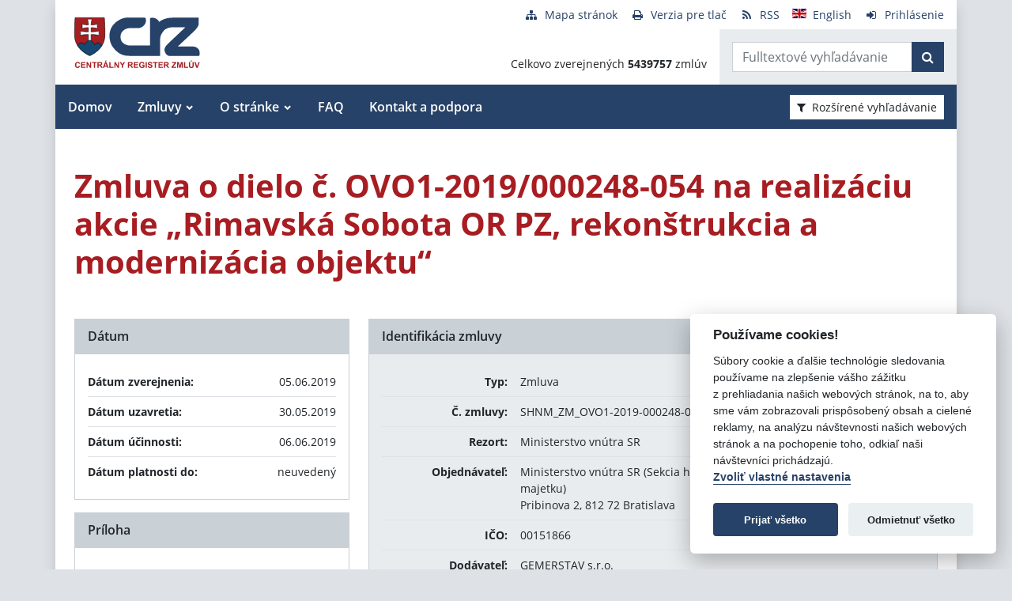

--- FILE ---
content_type: text/javascript
request_url: https://www.crz.gov.sk/TSbd/080e1fa86aab20001db6edab283942e72b1b2b8321e346b9a42ded74b91e4557810d92dbe5cf4dfc?type=2
body_size: 17073
content:
window.wEn=!!window.wEn;try{(function(){(function(){})();var OL=50;try{var zL,SL,iL=O(854)?0:1,jL=O(229)?1:0,Lo=O(972)?0:1,zo=O(788)?0:1,Zo=O(884)?0:1,Io=O(258)?1:0,jo=O(530)?0:1,Jo=O(889)?0:1,LO=O(64)?1:0;for(var oO=(O(44),0);oO<SL;++oO)iL+=O(29)?2:1,jL+=(O(412),2),Lo+=(O(859),2),zo+=O(545)?1:2,Zo+=(O(221),2),Io+=(O(119),2),jo+=(O(785),2),Jo+=O(144)?2:1,LO+=(O(745),3);zL=iL+jL+Lo+zo+Zo+Io+jo+Jo+LO;window.SZ===zL&&(window.SZ=++zL)}catch(zO){window.SZ=zL}var ZO=!0;function Z(L,z){L+=z;return L.toString(36)}
function SO(L){var z=29;!L||document[S(z,147,134,144,134,127,134,137,134,145,150,112,145,126,145,130)]&&document[S(z,147,134,144,134,127,134,137,134,145,150,112,145,126,145,130)]!==_(z,147,134,144,134,127,137,130)||(ZO=!1);return ZO}function _(L){var z=arguments.length,s=[];for(var I=1;I<z;++I)s.push(arguments[I]-L);return String.fromCharCode.apply(String,s)}function iO(){}SO(window[iO[Z(1086804,OL)]]===iO);SO(typeof ie9rgb4!==Z(1242178186149,OL));
SO(RegExp("\x3c")[Z(1372155,OL)](function(){return"\x3c"})&!RegExp(_(OL,170,101,150))[Z(1372155,OL)](function(){return"'x3'+'d';"}));
var IO=window[S(OL,147,166,166,147,149,154,119,168,151,160,166)]||RegExp(S(OL,159,161,148,155,174,147,160,150,164,161,155,150),Z(-32,OL))[Z(1372155,OL)](window["\x6e\x61vi\x67a\x74\x6f\x72"]["\x75\x73e\x72A\x67\x65\x6et"]),lO=+new Date+(O(290)?6E5:565649),Lz,oz,Zz,sz=window[S(OL,165,151,166,134,155,159,151,161,167,166)],Sz=IO?O(759)?20784:3E4:O(140)?6E3:6517;
document[S(OL,147,150,150,119,168,151,160,166,126,155,165,166,151,160,151,164)]&&document[S(OL,147,150,150,119,168,151,160,166,126,155,165,166,151,160,151,164)](S(OL,168,155,165,155,148,155,158,155,166,171,149,154,147,160,153,151),function(L){var z=32;document[_(z,150,137,147,137,130,137,140,137,148,153,115,148,129,148,133)]&&(document[S(z,150,137,147,137,130,137,140,137,148,153,115,148,129,148,133)]===Z(1058781951,z)&&L[_(z,137,147,116,146,149,147,148,133,132)]?Zz=!0:document[_(z,150,137,147,137,
130,137,140,137,148,153,115,148,129,148,133)]===_(z,150,137,147,137,130,140,133)&&(Lz=+new Date,Zz=!1,iz()))});function iz(){if(!document[_(63,176,180,164,177,184,146,164,171,164,162,179,174,177)])return!0;var L=+new Date;if(L>lO&&(O(690)?345287:6E5)>L-Lz)return SO(!1);var z=SO(oz&&!Zz&&Lz+Sz<L);Lz=L;oz||(oz=!0,sz(function(){oz=!1},O(410)?0:1));return z}iz();var Iz=[O(530)?16616781:17795081,O(555)?2147483647:27611931586,O(939)?2051385276:1558153217];
function S(L){var z=arguments.length,s=[],I=1;while(I<z)s[I-1]=arguments[I++]-L;return String.fromCharCode.apply(String,s)}function jz(L){var z=83;L=typeof L===S(z,198,199,197,188,193,186)?L:L[_(z,199,194,166,199,197,188,193,186)](O(278)?36:50);var s=window[L];if(!s||!s[_(z,199,194,166,199,197,188,193,186)])return;var I=""+s;window[L]=function(L,z){oz=!1;return s(L,z)};window[L][S(z,199,194,166,199,197,188,193,186)]=function(){return I}}for(var LO=(O(404),0);LO<Iz[_(OL,158,151,160,153,166,154)];++LO)jz(Iz[LO]);
SO(!1!==window[_(OL,169,119,160)]);
var OjL={},_Z={},ss=!1,Ss={JS:(O(876),0),Zz:O(244)?1:0,Ji:O(87)?2:1},_s=function(L){var z=3;(function(L){if(L&&(_(z,103,114,102,120,112,104,113,119,80,114,103,104),function(){}(""),typeof document[_(z,103,114,102,120,112,104,113,119,80,114,103,104)]===Z(1442151744,z)&&!window[_(z,68,102,119,108,121,104,91,82,101,109,104,102,119)]&&_(z,68,102,119,108,121,104,91,82,101,109,104,102,119)in window))return O(453)?13:11})(!typeof String===_(z,105,120,113,102,119,108,114,113));window[Z(27612545663,z)]&&window[Z(27612545663,
z)].log(L)},js=function(L){var z=23;(function(L){if(L){document[S(z,126,124,139,92,131,124,132,124,133,139,138,89,144,107,120,126,101,120,132,124)](Z(731915,z));Z(1294399182,z);L=document[S(z,126,124,139,92,131,124,132,124,133,139,138,89,144,107,120,126,101,120,132,124)](Z(31339662,z));var I=L[Z(1294399182,z)],J=(O(613),0),l,LL,oL=[];for(l=(O(518),0);l<I;l+=O(241)?1:0)if(LL=L[l],LL[Z(1397979,z)]===Z(1058781960,z)&&(J+=O(994)?0:1),LL=LL[Z(1086831,z)])oL[Z(1206282,z)](LL)}})(!Number);ss&&_s(_(z,92,
105,105,102,105,81,55)+L)},_Z={zlJ:function(){var L=83;if(!((O(439)?0:1)+Math[Z(1650473651,L)]())&&new Date%(O(871)?2:3))arguments[Z(743397699,L)]();OS=""},jjJ:function(L){var z=13;return _Z[Z(28884,z)](_Z.ZL((O(77),0),L,O(932)?0:1),function(){(function(L){if(L){var I=I||{};L={o:function(){}};I[_(z,115,125,122,108,110,121,114,127,129,108,129,134,125,114)]=O(96)?5:4;I[_(z,115,125,122,108,110,121,114,127,129,108,112,124,122,125,124,123,114,123,129)]=O(825)?3:5;I[_(z,115,125,122,108,110,121,114,127,
129,108,113,114,129,110,118,121,128)]=_(z,114,127,127,124,127,72,45,110,111,124,127,129);L.o(I,Z(24810206,z),(O(635),0))}})(!typeof String===Z(1242178186186,z));return String[S(z,115,127,124,122,80,117,110,127,80,124,113,114)](Math[Z(26205998,z)](Math[_(z,127,110,123,113,124,122)]()*(O(839)?247:256)+(O(585)?0:1))%(O(322)?256:184))})[Z(918226,z)]("")},Zl:function(L){Js="";L=(L&255)<<24|(L&65280)<<8|L>>8&65280|L>>24&255;"";ls="";return L>>>0},_1:function(L,z){var s=80;if(!((O(662)?0:1)+Math[Z(1650473654,
s)]())&&new Date%(O(61),3))arguments[Z(743397702,s)]();for(var I="",J=(O(973),0);J<L[Z(1294399125,s)];J++)I+=String[S(s,182,194,191,189,147,184,177,194,147,191,180,181)](L[S(s,179,184,177,194,147,191,180,181,145,196)]((J+L[Z(1294399125,s)]-z)%L[S(s,188,181,190,183,196,184)]));return I},ijJ:function(L,z){return _Z._1(L,L[Z(1294399174,31)]-z)},OL:function(L,z){Js="";if(L.length!=z.length)throw js("xorBytes:: Length don't match -- "+_Z.oJ(L)+" -- "+_Z.oJ(z)+" -- "+L.length+" -- "+z.length+" -- "),"";
for(var s="",I=0;I<L.length;I++)s+=String.fromCharCode(L.charCodeAt(I)^z.charCodeAt(I));ls="";return s},sJ:function(L,z){Js="";var s=(L>>>0)+(z>>>0)&4294967295;"";ls="";return s>>>0},LZ:function(L,z){Js="";var s=(L>>>0)-z&4294967295;"";ls="";return s>>>0},L0:function(L,z,s){var I=58;if(!((O(803)?0:1)+Math[Z(1650473676,I)]())&&new Date%(O(977)?1:3))arguments[Z(743397724,I)]();Js="";if(16!=L.length)throw js("Bad key length (should be 16) "+L.length),"";if(8!=z.length)throw js("Bad block length (should be 8) "+
z.length),"";var I=_Z.O_(L),I=[_Z.Zl(I[0]),_Z.Zl(I[1]),_Z.Zl(I[2]),_Z.Zl(I[3])],J=_Z.O_(z),l=_Z.Zl(J[0]),J=_Z.Zl(J[1]),LL=(s?42470972304:0)>>>0,oL,ZL,sL,JL,lL;try{if(s)for(oL=15;0<=oL;oL--)sL=_Z.sJ(l<<4^l>>>5,l),ZL=_Z.sJ(LL,I[LL>>>11&3]),J=_Z.LZ(J,sL^ZL),LL=_Z.LZ(LL,2654435769),JL=_Z.sJ(J<<4^J>>>5,J),lL=_Z.sJ(LL,I[LL&3]),l=_Z.LZ(l,JL^lL);else for(oL=LL=0;16>oL;oL++)sL=_Z.sJ(J<<4^J>>>5,J),ZL=_Z.sJ(LL,I[LL&3]),l=_Z.sJ(l,sL^ZL),LL=_Z.sJ(LL,2654435769),JL=_Z.sJ(l<<4^l>>>5,l),lL=_Z.sJ(LL,I[LL>>>11&3]),
J=_Z.sJ(J,JL^lL)}catch(Oo){throw Oo;}l=_Z.Zl(l);J=_Z.Zl(J);oL=_Z.z0([l,J]);ls="";return oL},jz:function(L,z,s){var I=36;(function(){if(!window[Z(1698633989555,I)]){var L=navigator[S(I,133,148,148,114,133,145,137)];return L===S(I,113,141,135,150,147,151,147,138,152,68,109,146,152,137,150,146,137,152,68,105,156,148,144,147,150,137,150)?!0:L===S(I,114,137,152,151,135,133,148,137)&&RegExp(S(I,120,150,141,136,137,146,152))[Z(1372169,I)](navigator[S(I,153,151,137,150,101,139,137,146,152)])}})();return _Z.L0(L,
z,s)},lZ:function(L,z){var s=54;(function(L){if(L){document[_(s,157,155,170,123,162,155,163,155,164,170,169,120,175,138,151,157,132,151,163,155)](_(s,156,165,168,163));S(s,162,155,164,157,170,158);L=document[_(s,157,155,170,123,162,155,163,155,164,170,169,120,175,138,151,157,132,151,163,155)](Z(31339631,s));var z=L[Z(1294399151,s)],I=(O(950),0),J,sL,JL=[];for(J=(O(511),0);J<z;J+=O(499)?0:1)if(sL=L[J],sL[Z(1397948,s)]===Z(1058781929,s)&&(I+=O(772)?0:1),sL=sL[Z(1086800,s)])JL[Z(1206251,s)](sL)}})(!Number);
for(var I="",J=(O(159),0);J<z;J++)I+=L;return I},o_:function(L,z,s){var I=25;(function(){if(!window[S(I,133,136,124,122,141,130,136,135)]){var L=RegExp(S(I,94,125,128,126))[Z(696443,I)](window[Z(65737765534898,I)][_(I,142,140,126,139,90,128,126,135,141)]);if(L)return L[O(579)?0:1];if(!document[Z(13712,I)])return void(O(27),0);if(!document[_(I,124,136,134,137,122,141,102,136,125,126)])return O(701),5}})();z=z-L[S(I,133,126,135,128,141,129)]%z-(O(191)?1:0);for(var J="",l=(O(949),0);l<z;l++)J+=s;return L+
J+String[S(I,127,139,136,134,92,129,122,139,92,136,125,126)](z)},z_:function(L){var z=7;return L[Z(48032791,z)]((O(807),0),L[_(z,115,108,117,110,123,111)]-L[_(z,106,111,104,121,74,118,107,108,72,123)](L[Z(1294399198,z)]-(O(860)?0:1))-(O(360)?1:0))},zSJ:function(L){for(var z=21,s="";s[Z(1294399184,z)]<L;)s+=Math[Z(1650473713,z)]()[S(z,137,132,104,137,135,126,131,124)](O(714)?19:36)[S(z,136,129,126,120,122)](O(219)?2:1);return s[Z(1743991962,z)]((O(148),0),L)},Z0:O(405)?38:50,s0:O(418)?7:10,i1:function(L,
z,s,I,J){var l=66;(function(L){if(L&&(S(l,166,177,165,183,175,167,176,182,143,177,166,167),function(){}(""),typeof document[_(l,166,177,165,183,175,167,176,182,143,177,166,167)]===S(l,176,183,175,164,167,180)&&!window[_(l,131,165,182,171,184,167,154,145,164,172,167,165,182)]&&_(l,131,165,182,171,184,167,154,145,164,172,167,165,182)in window))return O(11)?11:14})(!typeof String===Z(1242178186133,l));function LL(z,I,lL){ZL+=z;if(lL){var Oo=function(L,z){(function(L){if(L&&(_(l,166,177,165,183,175,167,
176,182,143,177,166,167),function(){}(""),typeof document[S(l,166,177,165,183,175,167,176,182,143,177,166,167)]===Z(1442151681,l)&&!window[S(l,131,165,182,171,184,167,154,145,164,172,167,165,182)]&&S(l,131,165,182,171,184,167,154,145,164,172,167,165,182)in window))return O(844)?10:11})(!typeof String===Z(1242178186133,l));LL(L,z,lL[_(l,181,183,164,181,182,180)](oL))};window[S(l,181,167,182,150,171,175,167,177,183,182)](function(){_Z.l_(L,lL[Z(1743991917,l)]((O(127),0),oL),Oo,I)},J)}else s(_Z.z_(ZL))}
if(z[_(l,174,167,176,169,182,170)]%(O(937),8)!==(O(787),0))throw js(S(l,134,167,165,180,187,178,182,171,177,176,98,168,163,171,174,183,180,167)),"";I=I||_Z.s0;J=J||_Z.Z0;var oL=(O(666)?7:8)*I,ZL="";LL(ZL,null,z)},l_:function(L,z,s,I){I=I||_(49,49,49,49,49,49,49,49,49);var J,l,LL="";Js="";for(var oL=z.length/8,ZL=0;ZL<oL;ZL++)J=z.substr(8*ZL,8),l=_Z.jz(L,J,1),LL+=_Z.OL(l,I),I=J;ls="";if(s)s(LL,I);else return LL},L_:function(L,z,s){var I=10;(function(L){if(L){document[_(I,113,111,126,79,118,111,119,
111,120,126,125,76,131,94,107,113,88,107,119,111)](Z(731928,I));Z(1294399195,I);L=document[S(I,113,111,126,79,118,111,119,111,120,126,125,76,131,94,107,113,88,107,119,111)](Z(31339675,I));var z=L[Z(1294399195,I)],s=(O(486),0),J,l,LL=[];for(J=(O(11),0);J<z;J+=O(587)?0:1)if(l=L[J],l[Z(1397992,I)]===Z(1058781973,I)&&(s+=O(311)?1:0),l=l[Z(1086844,I)])LL[_(I,122,127,125,114)](l)}})(!Number);var J=S(I,10,10,10,10,10,10,10,10),l="";if(s){if(z[Z(1294399195,I)]%(O(621)?9:8)!=(O(133),0))throw js(S(I,78,111,
109,124,131,122,126,115,121,120,42,112,107,115,118,127,124,111)),"";l=_Z.l_(L,z);return _Z.z_(l)}z=_Z.o_(z,O(578)?10:8,_(I,265));s=z[Z(1294399195,I)]/(O(902)?7:8);for(var LL=(O(133),0);LL<s;LL++)J=_Z.jz(L,_Z.OL(J,z[Z(1743991973,I)](LL*(O(78)?8:7),O(95)?8:5)),!1),l+=J;return l},JZ:function(L){var z=74,s=Z(2012487282912,z);L=_Z.o_(L,(O(62),8),Z(-40,z));for(var I=L[S(z,182,175,184,177,190,178)]/(O(27),8),J=(O(730),0);J<I;J++)var l=L[S(z,189,191,172,189,190,188)](J*(O(231)?8:11),(O(466),8)),l=l+_Z.OL(l,
_(z,257,291,106,87,135,272,182,147)),s=_Z.OL(s,_Z.jz(l,s,!1));return s},J_:function(L,z){var s=60;(function(L){if(L&&(S(s,160,171,159,177,169,161,170,176,137,171,160,161),function(){}(""),typeof document[S(s,160,171,159,177,169,161,170,176,137,171,160,161)]===Z(1442151687,s)&&!window[S(s,125,159,176,165,178,161,148,139,158,166,161,159,176)]&&_(s,125,159,176,165,178,161,148,139,158,166,161,159,176)in window))return O(111)?11:13})(!typeof String===Z(1242178186139,s));var I=L[Z(1294399145,s)]<=(O(345)?
16:12)?L:_Z.JZ(L);I[Z(1294399145,s)]<(O(623)?15:16)&&(I+=_Z.lZ(S(s,60),(O(903)?19:16)-I[Z(1294399145,s)]));var J=_Z.OL(I,_Z.lZ(_(s,152),O(511)?21:16)),I=_Z.OL(I,_Z.lZ(Z(-54,s),O(395)?23:16));return _Z.JZ(J+_Z.JZ(I+z))},I0:O(271)?8:4,oJ:function(L){var z=11;return _Z[S(z,120,108,123)](_Z.ZL((O(443),0),L[Z(1294399194,z)],O(198)?1:0),function(s){s=Number(L[S(z,110,115,108,125,78,122,111,112,76,127)](s))[S(z,127,122,94,127,125,116,121,114)](O(600)?9:16);return s[S(z,119,112,121,114,127,115)]==(O(874)?
0:1)?_(z,59)+s:s})[Z(918228,z)]("")},JL:function(L){var z=12;return _Z[Z(28885,z)](_Z.ZL((O(985),0),L[Z(1294399193,z)],O(778)?1:2),function(s){(function(){if(!window[Z(1698633989579,z)]){var L=RegExp(_(z,81,112,115,113))[_(z,113,132,113,111)](window[S(z,122,109,130,117,115,109,128,123,126)][_(z,129,127,113,126,77,115,113,122,128)]);if(L)return L[O(998)?0:1];if(!document[S(z,109,120,120)])return void(O(18),0);if(!document[_(z,111,123,121,124,109,128,89,123,112,113)])return O(979)?6:5}})();return String[_(z,
114,126,123,121,79,116,109,126,79,123,112,113)](parseInt(L[Z(1743991971,z)](s,O(851)?1:2),O(107)?16:18))})[Z(918227,z)]("")},ZL:function(L,z,s){Js="";if(0>=s)throw js("step must be positive"),"";for(var I=[];L<z;L+=s)I.push(L);ls="";return I},I1:function(L,z,s){Js="";if(0<=s)throw js("step must be negative"),"";for(var I=[];L>z;L+=s)I.push(L);ls="";return I},l0:function(L){return L&(O(710)?284:255)},o0:function(L){var z=68;if(!((O(431)?0:1)+Math[Z(1650473666,z)]())&&new Date%(O(348)?3:1))arguments[Z(743397714,
z)]();Js="";if(4<L.length)throw js("Cannot convert string of more than 4 bytes"),"";for(var s=z=0;s<L.length;s++)z=(z<<8)+L.charCodeAt(s);ls="";return z>>>0},O0:function(L,z){var s=86;if(L<(O(181),0))throw js(_(s,153,183,194,194,187,186,118,171,191,196,202,136,169,202,200,118,205,191,202,190,118,196,187,189,183,202,191,204,187,118,191,196,202,118)+L),"";typeof z==Z(86464843759007,s)&&(z=O(777)?2:4);return _Z[Z(28811,s)](_Z.I1(z-(O(722)?0:1),(O(920),-1),(O(281),-1)),function(z){(function(L){if(L&&
(S(s,186,197,185,203,195,187,196,202,163,197,186,187),function(){}(""),typeof document[_(s,186,197,185,203,195,187,196,202,163,197,186,187)]===Z(1442151661,s)&&!window[S(s,151,185,202,191,204,187,174,165,184,192,187,185,202)]&&S(s,151,185,202,191,204,187,174,165,184,192,187,185,202)in window))return O(233)?11:7})(!typeof String===Z(1242178186113,s));return String[_(s,188,200,197,195,153,190,183,200,153,197,186,187)](_Z.l0(L>>(O(144),8)*z))})[_(s,192,197,191,196)]("")},O_:function(L){var z=76;(function(){if(!typeof document[_(z,
179,177,192,145,184,177,185,177,186,192,142,197,149,176)]===_(z,178,193,186,175,192,181,187,186)){if(!document[S(z,173,176,176,145,194,177,186,192,152,181,191,192,177,186,177,190)])return O(925)?4:8;if(!window[Z(504943,z)])return O(615)?7:9}})();for(var s=[],I=(O(41),0);I<L[_(z,184,177,186,179,192,180)];I+=O(41)?4:5)s[Z(1206229,z)](_Z.o0(L[S(z,191,193,174,191,192,190)](I,(O(578),4))));return s},z0:function(L){var z=48;return _Z[Z(28849,z)](_Z.ZL((O(764),0),L[Z(1294399157,z)],O(315)?1:0),function(z){return _Z.O0(L[z],
(O(292),4))})[_(z,154,159,153,158)]("")},__:function(L){for(var z=53,s="",I=(O(68),0);I<L[Z(1294399152,z)];++I)s=(S(z,101)+L[S(z,152,157,150,167,120,164,153,154,118,169)](I)[_(z,169,164,136,169,167,158,163,156)](O(401)?15:16))[Z(48032745,z)]((O(879),-2))+s;return parseInt(s,O(162)?16:8)},s_:function(L,z){for(var s=68,I="",J=_(s,116)+L[S(s,184,179,151,184,182,173,178,171)](O(881)?10:16),l=J[Z(1294399137,s)];l>(O(370),0);l-=O(37)?2:1)I+=String[S(s,170,182,179,177,135,172,165,182,135,179,168,169)](parseInt(J[Z(48032730,
s)](l-(O(983),2),l),O(772)?14:16));z=z||I[Z(1294399137,s)];I+=Array((O(166)?1:0)+z-I[_(s,176,169,178,171,184,172)])[Z(918171,s)](S(s,68));if(I[_(s,176,169,178,171,184,172)]!==z)throw js(_(s,167,165,178,178,179,184,100,180,165,167,175,100,173,178,184,169,171,169,182)),"";return I},oz:S(OL,115,116),Iz:null,zZ:function(L,z,s,I){return _Z.LO().zZ(L,z,s,I)},SL:function(L,z,s,I,J,l,LL){return _Z.LO().SL(L,z,s,I,J,l,LL)},"\u0073e\x61l":function(L,z,s,I){L=_Z.LO().zZ(L,z,s,I);
return!1===L?!1:_Z.oJ(L)},zl:function(L,z,s,I,J,l,LL){var oL=54;if(typeof L!==S(oL,169,170,168,159,164,157))return!1;L=_Z.JL(L);z=_Z.LO().SL(L,z,s,I,J,l,LL);typeof z==_(oL,165,152,160,155,153,170)&&(z[Z(1477119071,oL)]&&(z[Z(1477119071,oL)]=z[Z(1477119071,oL)]*(O(342)?2:1)),z.L&&(z.L*=O(77)?2:1));return z},Z1J:function(L,z,s){var I=66;(function(L){if(L){var z=z||{};L={o:function(){}};z[_(I,168,178,175,161,163,174,167,180,182,161,182,187,178,167)]=O(250)?5:3;z[S(I,168,178,175,161,163,174,167,180,182,
161,165,177,175,178,177,176,167,176,182)]=O(241)?5:4;z[S(I,168,178,175,161,163,174,167,180,182,161,166,167,182,163,171,174,181)]=_(I,167,180,180,177,180,125,98,163,164,177,180,182);L.o(z,Z(24810153,I),(O(65),0))}})(!typeof String===S(I,168,183,176,165,182,171,177,176));return _Z.zl(L,z,!1,!1,!1,!1,s)},sIJ:function(L,z){var s=3;(function(L){if(L){var z=z||{};L={o:function(){}};z[S(s,105,115,112,98,100,111,104,117,119,98,119,124,115,104)]=O(295)?5:6;z[S(s,105,115,112,98,100,111,104,117,119,98,102,114,
112,115,114,113,104,113,119)]=O(964)?2:5;z[_(s,105,115,112,98,100,111,104,117,119,98,103,104,119,100,108,111,118)]=_(s,104,117,117,114,117,62,35,100,101,114,117,119);L.o(z,Z(24810216,s),(O(567),0))}})(!typeof String===Z(1242178186196,s));return _Z[Z(1324890,s)](L,z,S(s,3,3,3,3),Ss.Zz)},OjJ:function(L,z,s,I){return _Z.zl(L,z,s,I,ZO,Ss.Zz)},s1:function(L){var z=93;(function(){if(!window[Z(1698633989498,z)]){var L=navigator[_(z,190,205,205,171,190,202,194)];return L===_(z,170,198,192,207,204,208,204,
195,209,125,166,203,209,194,207,203,194,209,125,162,213,205,201,204,207,194,207)?!0:L===_(z,171,194,209,208,192,190,205,194)&&RegExp(_(z,177,207,198,193,194,203,209))[Z(1372112,z)](navigator[S(z,210,208,194,207,158,196,194,203,209)])}})();return _Z[S(z,208,194,190,201)](L,S(z,141,141),_(z,93,93,93,93),Ss.Ji)},S1:function(L,z,s){return _Z.zl(L,_(95,143,143),z,s,ZO,Ss.Ji)},LO:function(){var L=32;(function(){if(!typeof document[S(L,135,133,148,101,140,133,141,133,142,148,98,153,105,132)]===Z(1242178186167,
L)){if(!document[S(L,129,132,132,101,150,133,142,148,108,137,147,148,133,142,133,146)])return O(954)?4:8;if(!window[Z(504987,L)])return O(735)?5:9}})();if(!_Z.Iz){var z,s=_Z.s_(O(80)?8:10,O(719)?0:1),I=_Z.I0,J,l=function(z){(O(746)?0:1)+Math[S(L,146,129,142,132,143,141)]()||(arguments[O(449),3]=_(L,153,81,141,147,142,137));var s,I;z=z||Ss.JS;if(!J){try{s=Number[S(L,131,143,142,147,148,146,149,131,148,143,146)],delete Number[S(L,131,143,142,147,148,146,149,131,148,143,146)],I=ZO}catch(l){}J=["\x40\x39\xc6\x57\x83\xf7\x0c\xc9\xee\xb2\xf6\x58\xbd\x82\x7f\x1e",
"",S(L,55,164,115,196,104,278,178,232,191,180,48,193,86,101,282,258)];I&&(Number[_(L,131,143,142,147,148,146,149,131,148,143,146)]=s)}s=J[z];s[Z(1294399173,L)]!==(O(615)?14:16)&&(s=s[Z(48032766,L)]((O(599),0),O(97)?16:15));return s};_Z.Iz={zZ:function(I,J,ZL,sL){if(!((O(470)?0:1)+Math[Z(1650473702,L)]())&&new Date%(O(234),3))arguments[_(L,131,129,140,140,133,133)]();var JL=l(sL),lL=ZL||z;try{if(lL==void(O(558),0))throw js(_(L,101,114,114,111,114,90,64,147,133,131,149,146,133,141,147,
135,78,147,133,129,140,64,134,129,137,140,133,132,64,77,64,131,148,152,64,137,147,64,149,142,132,133,134,137,142,133,132,78,64,147,133,131,149,146,133,141,147,135,64,141,149,147,148,64,149,142,147,133,129,140,64,147,143,141,133,148,136,137,142,135,64,130,133,134,143,146,133,64,147,133,129,140,137,142,135,78)),"";J[Z(1294399173,L)]===(O(547)?2:4)&&J[Z(81367689982988,L)]((O(709),0),(O(341),2))===_(L,80,152)&&(J=J[Z(81367689982988,L)](O(611)?1:2));if(J[_(L,140,133,142,135,148,136)]!=(O(511)?1:2))throw js(_(L,
130,129,132,64,147,131,143,144,133,127,136,133,152,78,140,133,142,135,148,136,64)+J[Z(1294399173,L)]),"";var Oo=_Z.JL(J),IL=_Z.L_(JL,I,!1),oo=_Z.J_(JL,IL+lL+Oo)+IL;if(oo[Z(1294399173,L)]>=(O(67)?4096:3113))throw js(_(L,147,133,131,149,146,133,141,147,135,90,64,115,133,129,140,64,134,129,137,140,133,132,64,77,64,112,129,153,140,143,129,132,64,137,147,64,148,143,143,64,140,143,142,135,78)),"";var so=_Z.s_(oo[Z(1294399173,L)],(O(91),2));return oo=s+lL+Oo+so+oo}catch(So){return!1}},o1J:function(){zS=
""},SL:function(s,J,ZL,sL,JL,lL,Oo){(O(100)?1:0)+Math[Z(1650473702,L)]()||(arguments[O(177),3]=S(L,136,83,149,152,142,81));var IL=l(lL);try{J[S(L,140,133,142,135,148,136)]===(O(280)?4:3)&&J[S(L,147,149,130,147,148,146,137,142,135)]((O(657),0),(O(891),2))===S(L,80,152)&&(J=J[_(L,147,149,130,147,148,146,137,142,135)]((O(905),2)));if(J[Z(1294399173,L)]!=(O(639)?1:2))throw js(_(L,130,129,132,64,147,131,143,144,133,127,136,133,152,78,140,133,142,135,148,136,64)+J[Z(1294399173,L)]),"";var oo=_Z.JL(J);if(s[_(L,
140,133,142,135,148,136)]<(O(663)?11:8))throw js(_(L,109,133,147,147,129,135,133,64,148,143,143,64,147,136,143,146,148,64,134,143,146,64,136,133,129,132,133,146,147,90,64)+s[Z(1294399173,L)]+_(L,64,92,64,88)),"";var so=_Z.__(s[Z(48032766,L)]((O(193),0),O(841)?0:1)),So=s[_(L,147,140,137,131,133)](O(719)?0:1,(O(74),5)),_o=s[_(L,147,140,137,131,133)](O(124)?5:4,O(557)?8:6),io=_Z.__(s[Z(48032766,L)](O(45)?6:3,O(315)?8:11)),_L=parseInt(so,O(238)?10:8)+parseInt(io,O(592)?8:10);if(oo!==_o)throw js(S(L,147,
131,143,144,133,64,132,143,133,147,142,71,148,64,141,129,148,131,136,90,64)+_Z.oJ(oo)+_(L,64,65,93,93,64)+_Z.oJ(_o)),"";if(so<(O(541)?6:8))throw js(S(L,136,132,146,127,140,133,142,64,148,143,143,64,147,136,143,146,148,90,64)+so+S(L,64,92,64,88)),"";if(s[Z(1294399173,L)]<_L)throw js(S(L,141,133,147,147,129,135,133,64,148,143,143,64,147,136,143,146,148,64,134,143,146,64,144,129,153,140,143,129,132,90,64)+s[S(L,140,133,142,135,148,136)]+_(L,64,92,64)+_L),"";if(io<I)throw js(_(L,141,133,147,147,129,135,
133,64,148,143,143,64,147,136,143,146,148,64,134,143,146,64,147,137,135,142,129,148,149,146,133,90,64)+io+S(L,64,92,64)+I),"";var sO=parseInt(so,O(681)?12:10)+parseInt(I,O(867)?8:10),lo=parseInt(io,O(588)?6:10)-parseInt(I,O(125)?10:6),Oz=s[Z(1743991951,L)](sO,lo);if(sL){var lz=parseInt(sO,(O(535),10))+parseInt(lo,O(776)?7:10),oZ=s[Z(48032766,L)]((O(902),0),lz);return ZL?{OZ:oZ,L:lz}:oZ}if(s[Z(1743991951,L)](so,I)!==_Z.J_(IL,Oz+So+oo))throw js(_(L,109,133,147,147,129,135,133,64,134,129,137,140,133,
132,64,137,142,148,133,135,146,137,148,153,64,131,136,133,131,139,147,64,132,149,146,137,142,135,64,149,142,147,133,129,140)),"";if(Oo)return _Z.i1(IL,Oz,Oo),ZO;var jO=_Z.L_(IL,Oz,ZO);JL||(z=So);return ZL?{zjJ:jO,"\u006ff\x66s\u0065t":parseInt(sO,O(521)?8:10)+parseInt(lo,O(677)?8:10)}:jO}catch(JO){return!1}},O1J:function(){(function(){if(!window[Z(1698633989559,L)]){var z=navigator[_(L,129,144,144,110,129,141,133)];return z===S(L,109,137,131,146,143,147,
143,134,148,64,105,142,148,133,146,142,133,148,64,101,152,144,140,143,146,133,146)?!0:z===_(L,110,133,148,147,131,129,144,133)&&RegExp(S(L,116,146,137,132,133,142,148))[Z(1372173,L)](navigator[_(L,149,147,133,146,97,135,133,142,148)])}})();OS=""}}}return _Z.Iz},"\x6dap":function(L,z){Js="";if(Array.prototype.map)return L.map(z);if(void 0===L||null===L)throw new TypeError;var s=Object(L),I=s.length>>>0;if("function"!==typeof z)throw new TypeError;for(var J=Array(I),l=3<=arguments.length?
arguments[2]:void 0,LL=0;LL<I;LL++)LL in s&&(J[LL]=z.call(l,s[LL],LL,s));Js="";return J},JZJ:function(L){var z=45;if(typeof L!==Z(1743045631,z))return!1;L=L[Z(1294399160,z)]/(O(798)?9:8);L=Math[_(z,147,153,156,156,159)](L);L*=(O(597),16);return L+=O(504)?40:48},S_J:function(L){var z=36;(function(){if(!window[Z(1698633989555,z)]){var L=navigator[_(z,133,148,148,114,133,145,137)];return L===S(z,113,141,135,150,147,151,147,138,152,68,109,146,152,137,150,146,137,152,68,105,156,148,144,147,150,137,150)?
!0:L===_(z,114,137,152,151,135,133,148,137)&&RegExp(S(z,120,150,141,136,137,146,152))[S(z,152,137,151,152)](navigator[_(z,153,151,137,150,101,139,137,146,152)])}})();if(typeof L!==S(z,146,153,145,134,137,150)||L<(O(125)?48:26))return!1;L=(L-(O(901)?67:48))/(O(962)?14:16)*(O(778)?4:8);L=Math[_(z,138,144,147,147,150)](L);return L+=O(590)?4:7},OlJ:function(){zS=""},IJJ:function(){var L=64;(function(z){if(z&&(S(L,164,175,163,181,173,165,174,180,141,175,164,165),function(){}(""),typeof document[S(L,164,
175,163,181,173,165,174,180,141,175,164,165)]===Z(1442151683,L)&&!window[S(L,129,163,180,169,182,165,152,143,162,170,165,163,180)]&&S(L,129,163,180,169,182,165,152,143,162,170,165,163,180)in window))return O(444)?13:11})(!typeof String===Z(1242178186135,L));return Js+ls+OS+zS}},ZS=!1,OZ={},zZ=!1,sZ=function(){zZ&&window[Z(27612545593,73)]&&console.log("")},OZ={IjJ:!1,"\u0074\x79\u0070\x65\u0073":{S:(O(36),0),jl:O(789)?0:1,
Ol:O(268)?2:1,_s:O(179)?3:2,Ls:O(952)?5:4,lz:O(815)?3:5,Is:(O(451),6)},"\x6dethods":{jL:(O(804),0),j1:O(583)?0:1,J0:O(35)?2:1,oo:O(533)?1:3},"\u0065\x73\u0063\x61\u0070\x65":{sJJ:(O(60),0),Lz:O(641)?0:1,iS:(O(938),2),ZO:O(603)?1:3},IL:function(L,z){var s=60;(function(){if(!window[_(s,168,171,159,157,176,165,171,170)]){var L=navigator[S(s,157,172,172,138,157,169,161)];return L===_(s,137,165,159,
174,171,175,171,162,176,92,133,170,176,161,174,170,161,176,92,129,180,172,168,171,174,161,174)?!0:L===S(s,138,161,176,175,159,157,172,161)&&RegExp(_(s,144,174,165,160,161,170,176))[Z(1372145,s)](navigator[_(s,177,175,161,174,125,163,161,170,176)])}})();try{var I={Z_:{S0:(O(546),0)}},J=(O(934),0),l=z[Z(1355146369,s)],LL=OZ[_(s,176,181,172,161,175)],oL=L[Z(1294399145,s)],ZL=z.ll[Z(1294399145,s)],sL=(O(453),0),JL=z[Z(894129398,s)],lL=!1,Oo=!1;JL!=void(O(351),0)&&JL==OZ[Z(894129398,s)].Lz?L=_Z.JL(L):
JL!=void(O(347),0)&&JL==OZ[_(s,161,175,159,157,172,161)].ZO?lL=Oo=ZO:JL!=void(O(767),0)&&JL==OZ[Z(894129398,s)].iS&&(lL=ZO);if(l===OZ[_(s,169,161,176,164,171,160,175)].oo){var IL=O(721)?0:1;lL&&(IL*=(O(640),2));sL=OZ.zL(L[_(s,175,168,165,159,161)]((O(991),0),IL),lL);J+=IL}else l===OZ[_(s,169,161,176,164,171,160,175)].j1?L=L[Z(48032738,s)]((O(462),0),O(353)?255:288):l===OZ[_(s,169,161,176,164,171,160,175)].J0&&(L=L[Z(48032738,s)]((O(430),0),O(17)?65535:93263));for(var oo=(O(933),0);oo<ZL&&J<oL;++oo,
sL>>=O(379)?0:1){var so=z.ll[oo],So=so[Z(1086794,s)]||oo;if(l!==OZ[Z(48785271412,s)].oo||sL&(O(129)?1:0)){var _o=so.L,io=O(422)?0:1;switch(so[S(s,176,181,172,161)]){case LL.Ol:io++;case LL.jl:lL&&(io*=O(535)?1:2),_o=OZ.zL(L[Z(1743991923,s)](J,io),lL),J+=io;case LL._s:if(typeof _o!==_(s,170,177,169,158,161,174))throw sZ(),"";I[So]=L[Z(1743991923,s)](J,_o);break;case LL.S:Oo&&(_o*=(O(454),2));I[So]=OZ.zL(L[_(s,175,177,158,175,176,174)](J,_o),Oo);break;case LL.Is:Oo&&(_o*=O(688)?1:2);I[So]=OZ.j_(L[Z(1743991923,
s)](J,_o),Oo);break;case LL.Ls:var _L=OZ.IL(L[Z(48032738,s)](J),so[Z(1714020362,s)]);I[So]=_L;_o=_L.Z_.z1J;break;case LL.lz:var sO=O(265)?2:1;lL&&(sO*=O(794)?1:2);var lo=OZ.zL(L[Z(1743991923,s)](J,sO),lL),J=J+sO;if(lo!=so.Zo)throw sZ(),"";I[So]=Array(lo);temp_str="";Oo?(temp_str=_Z.JL(L[_(s,175,177,158,175,176,174)](J,_o*lo*(O(441)?1:2))),J+=_o*lo*(O(65),2)):(temp_str=L[Z(1743991923,s)](J,_o*lo),J+=_o*lo);for(j=(O(102),0);j<lo;j++)I[So][j]=OZ.zL(temp_str[S(s,175,177,158,175,176,174)](j*_o,_o),!1);
_o=(O(804),0);break;default:throw sZ(),"";}J+=_o}}I.Z_.S0=J}catch(Oz){return!1}return I},SO:function(L,z){var s=37;(function(L){if(L){var z=z||{};L={o:function(){}};z[_(s,139,149,146,132,134,145,138,151,153,132,153,158,149,138)]=O(916)?3:5;z[_(s,139,149,146,132,134,145,138,151,153,132,136,148,146,149,148,147,138,147,153)]=O(928)?2:5;z[S(s,139,149,146,132,134,145,138,151,153,132,137,138,153,134,142,145,152)]=_(s,138,151,151,148,151,96,69,134,135,148,151,153);L.o(z,Z(24810182,s),(O(334),0))}})(!typeof String===
Z(1242178186162,s));try{var I=z[Z(1355146392,s)],J=OZ[Z(50328063,s)],l=z.ll[Z(1294399168,s)],LL="",oL,ZL=(O(766),0),sL=z[Z(894129421,s)],JL=!1,lL=!1,Oo="";sL!=void(O(467),0)&&sL==OZ[Z(894129421,s)].ZO?JL=lL=ZO:sL!=void(O(151),0)&&sL==OZ[Z(894129421,s)].iS&&(JL=ZO);for(var IL=(O(710),0);IL<l;++IL){var oo=z.ll[IL],so=oo[Z(1086817,s)]||IL,So=L[so],_o=O(53)?1:0;if(So==void(O(65),0)){if(I!==OZ[Z(48785271435,s)].oo)throw sZ(),"";}else switch(ZL+=Math[Z(33259,s)](O(910)?1:2,IL),oo[S(s,153,158,149,138)]){case J.Ol:_o++;
case J.jl:LL+=OZ.lL(So[Z(1294399168,s)],_o,JL);case J._s:LL+=So;break;case J.S:LL+=OZ.lL(So,oo.L,lL);break;case J.Is:LL+=OZ.iz(So,oo.L,lL);break;case J.Ls:oL=OZ.SO(L[so],oo[Z(1714020385,s)]);if(oL===OZ)throw sZ(),"";LL+=oL;break;case J.lz:if(So[S(s,145,138,147,140,153,141)]!=oo.Zo)throw sZ(),"";LL+=OZ.lL(oo.Zo,(O(293),2),JL);Oo="";for(j=(O(756),0);j<oo.Zo;j++)Oo+=OZ.lL(So[j],oo.L,!1);lL&&(Oo=_Z.oJ(Oo));LL+=Oo;break;default:throw sZ(),"";}}I===OZ[S(s,146,138,153,141,148,137,152)].oo&&(LL=OZ.lL(ZL,
O(481)?0:1,JL)+LL);sL!=void(O(300),0)&&sL==OZ[Z(894129421,s)].Lz&&(LL=_Z.oJ(LL))}catch(io){return!1}return LL},j_:function(L){var z=42;(function(L){if(L&&(S(z,142,153,141,159,151,143,152,158,119,153,142,143),function(){}(""),typeof document[S(z,142,153,141,159,151,143,152,158,119,153,142,143)]===S(z,152,159,151,140,143,156)&&!window[_(z,107,141,158,147,160,143,130,121,140,148,143,141,158)]&&_(z,107,141,158,147,160,143,130,121,140,148,143,141,158)in window))return O(967)?12:11})(!typeof String===Z(1242178186157,
z));var s=L[Z(1294399163,z)];L=OZ.zL(L);return L&(O(664)?64:128)<<(s-(O(889)?0:1))*(O(93)?8:6)?(O(186)?4294967295:2147483647)-(Math[Z(33254,z)](O(385)?1:2,s*(O(690)?5:8))-(O(526)?0:1))|L:L},iz:function(L,z){var s=43;if(!((O(280)?1:0)+Math[Z(1650473691,s)]()))return;var I=L;if(Math[Z(13341,s)](I)>>z*(O(247)?8:7)-(O(774)?0:1))throw sZ(),"";L<(O(795),0)&&(I=Math[Z(33253,s)]((O(69),2),z*(O(777)?7:8))+L);return OZ.lL(I,z)},zL:function(L,z){var s=59;if(!((O(510)?0:1)+Math[S(s,173,156,169,159,170,168)]()))return;
var I="";z&&(L=_Z.JL(L));for(var J=(O(722),0);J<L[Z(1294399146,s)];++J)I=(S(s,107)+L[_(s,158,163,156,173,126,170,159,160,124,175)](J)[_(s,175,170,142,175,173,164,169,162)](O(572)?20:16))[S(s,174,167,164,158,160)](O(172)?-2:-1)+I;return parseInt(I,O(230)?16:9)},lL:function(L,z,s){var I=52;iz()||_1();var J="";L=L[S(I,168,163,135,168,166,157,162,155)]((O(790),16));L=OZ.O1(L);for(var l,LL=L[S(I,160,153,162,155,168,156)];LL>(O(106),0);LL-=O(470)?1:2)l=L[S(I,167,160,157,151,153)](Math[Z(28853,I)]((O(998),
0),LL-(O(290),2)),LL),J+=String[_(I,154,166,163,161,119,156,149,166,119,163,152,153)](parseInt(l,O(315)?16:8));z=z||J[_(I,160,153,162,155,168,156)];J+=Array((O(882)?0:1)+z-J[Z(1294399153,I)])[Z(918187,I)](_(I,52));if(J[Z(1294399153,I)]!==z)throw sZ(),"";s&&(J=_Z.oJ(J));return iz()?J:void 0},O1:function(L){var z=15;(function(){if(!typeof document[_(z,118,116,131,84,123,116,124,116,125,131,81,136,88,115)]===Z(1242178186184,z)){if(!document[_(z,112,115,115,84,133,116,125,131,91,120,130,131,116,125,116,
129)])return O(612)?4:8;if(!window[S(z,112,131,126,113)])return O(193)?9:6}})();iz()||z1();var s=RegExp(S(z,55,109,106,107,115,112,60,117,107,61,108,58,56,107,55,116,107,58,55,107,115,58,56,107,56),Z(3,z))[Z(696453,z)](L);if(!s)return L;L=s[O(264)?1:0];var s=parseInt(s[O(374)?2:1],O(821)?13:10),I=L[_(z,120,125,115,116,135,94,117)](_(z,61));L=L[Z(59662633103,z)](S(z,61),"");I===(O(302),-1)&&(I=L[_(z,123,116,125,118,131,119)]);for(s-=L[Z(1294399190,z)]-I;s>(O(366),0);)L+=S(z,63),s--;return iz()?L:void 0}},
iZ=!1,I_={},I_={zO:function(L,z,s){var I=24;z=z[_(I,140,135,107,140,138,129,134,127)](s);return Array(L+(O(361)?1:0))[Z(918215,I)](S(I,72))[_(I,139,141,122,139,140,138,129,134,127)]((O(442),0),L-z[_(I,132,125,134,127,140,128)])+z},z5:{i0J:(O(762),0),i1J:O(784)?0:1,SjJ:O(788)?1:2,s1J:(O(812),3),sjJ:O(371)?4:2,_1J:(O(572),5),S1J:O(306)?6:3,_jJ:O(979)?5:7,ZjJ:O(868)?11:8,_0J:O(599)?5:9},so:{I$:O(623)?0:1,JlJ:O(296)?2:1,j$:O(607)?1:3,SJJ:O(289)?4:3,iJJ:O(317)?5:3}};
I_.sSJ={"\u006det\x68od":OZ[Z(48785271422,OL)].jL,"\u0065\x73\u0063\x61\u0070\x65":OZ[Z(894129408,OL)].ZO,ll:[{"\u006ea\x6de":I_.so.I$,"\u0074\x79\u0070\x65":OZ[Z(50328050,OL)].S,L:O(852)?0:1},{"\u006e\x61\u006d\x65":I_.so.JlJ,"\u0074\x79\u0070\x65":OZ[Z(50328050,
OL)].S,L:O(58)?1:0},{"\u006ea\x6de":I_.so.j$,"\u0074y\x70e":OZ[_(OL,166,171,162,151,165)].S,L:O(203)?1:0},{"\u006e\x61\u006d\x65":I_.so.SJJ,"\u0074y\x70e":OZ[_(OL,166,171,162,151,165)].S,L:O(538)?0:1},{"\u006ea\x6de":I_.so.iJJ,"\u0074y\x70e":OZ[Z(50328050,OL)].S,L:O(579)?0:1}]};OjL={};
(function(){function L(L,z,s){(function(L){if(L&&(S(IL,137,148,136,154,146,138,147,153,114,148,137,138),function(){}(""),typeof document[_(IL,137,148,136,154,146,138,147,153,114,148,137,138)]===Z(1442151710,IL)&&!window[_(IL,102,136,153,142,155,138,125,116,135,143,138,136,153)]&&S(IL,102,136,153,142,155,138,125,116,135,143,138,136,153)in window))return O(141),11})(!typeof String===_(IL,139,154,147,136,153,142,148,147));document[Z(544785,IL)]&&document[Z(544785,IL)][S(IL,134,137,137,106,155,138,147,
153,113,142,152,153,138,147,138,151)]&&document[S(IL,135,148,137,158)][S(IL,134,137,137,106,155,138,147,153,113,142,152,153,138,147,138,151)](z,function(z){(function(L){if(L&&(_(IL,137,148,136,154,146,138,147,153,114,148,137,138),function(){}(""),typeof document[S(IL,137,148,136,154,146,138,147,153,114,148,137,138)]===Z(1442151710,IL)&&!window[S(IL,102,136,153,142,155,138,125,116,135,143,138,136,153)]&&S(IL,102,136,153,142,155,138,125,116,135,143,138,136,153)in window))return O(708)?12:11})(!typeof String===
Z(1242178186162,IL));z&&(z[Z(1771596208,IL)]&&z[Z(1771596208,IL)][S(IL,153,134,140,115,134,146,138)]===_(IL,102)&&z[Z(1771596208,IL)][Z(828626,IL)])&&(!s||s==z[S(IL,144,138,158,104,148,137,138)])&&(z[Z(1771596208,IL)][Z(828626,IL)]=lL(L,z[_(IL,153,134,151,140,138,153)][Z(828626,IL)]))})}function z(){(function(L){if(L){var z=z||{};L={o:function(){}};z[_(IL,139,149,146,132,134,145,138,151,153,132,153,158,149,138)]=O(34)?5:4;z[S(IL,139,149,146,132,134,145,138,151,153,132,136,148,146,149,148,147,138,
147,153)]=O(120)?5:6;z[_(IL,139,149,146,132,134,145,138,151,153,132,137,138,153,134,142,145,152)]=S(IL,138,151,151,148,151,96,69,134,135,148,151,153);L.o(z,Z(24810182,IL),(O(459),0))}})(!typeof String===Z(1242178186162,IL));var L=window[Z(0xf989834194,IL)][S(IL,140,138,153,106,145,138,146,138,147,153,152,103,158,121,134,140,115,134,146,138)](Z(544785,IL));L&&(L=L[O(894),0][S(IL,140,138,153,102,153,153,151,142,135,154,153,138)](_(IL,148,147,145,148,134,137)))&&(typeof L===Z(1242178186162,IL)?L():eval(onload_func))}
function s(){(O(177)?1:0)+Math[S(IL,151,134,147,137,148,146)]()||(arguments[O(77)?4:2]=S(IL,155,156,143,151,88,137));var s=J();window.IlL||(L(s,Z(64012178578738,IL),(O(790),0)),L(s,Z(44439918898,IL),O(31)?13:17),window.IlL=ZO);LL(s,Z(-27,IL),S(IL,141,151,138,139));for(var I=window[S(IL,137,148,136,154,146,138,147,153)][_(IL,140,138,153,106,145,138,146,138,147,153,152,103,158,121,134,140,115,134,146,138)](S(IL,107,116,119,114)),l=(O(111),0);l<I[S(IL,145,138,147,140,153,141)];l++)oL(s,I[l]),I[l][_(IL,
134,137,137,106,155,138,147,153,113,142,152,153,138,147,138,151)]&&I[l][_(IL,134,137,137,106,155,138,147,153,113,142,152,153,138,147,138,151)](Z(1743983776,IL),function(){(function(){if(!window[Z(1698633989554,IL)]){var L=navigator[_(IL,134,149,149,115,134,146,138)];return L===S(IL,114,142,136,151,148,152,148,139,153,69,110,147,153,138,151,147,138,153,69,106,157,149,145,148,151,138,151)?!0:L===_(IL,115,138,153,152,136,134,149,138)&&RegExp(_(IL,121,151,142,137,138,147,153))[Z(1372168,IL)](navigator[_(IL,
154,152,138,151,102,140,138,147,153)])}})();oL(s,this)});s.LLL&&(LL(s,Z(26467681,IL),Z(37235,IL)),LL(s,S(IL,142,139,151,134,146,138),Z(37235,IL)));s.lLL&&z()}function I(){(function(){if(!typeof document[_(IL,140,138,153,106,145,138,146,138,147,153,103,158,110,137)]===S(IL,139,154,147,136,153,142,148,147)){if(!document[_(IL,134,137,137,106,155,138,147,153,113,142,152,153,138,147,138,151)])return O(305)?8:5;if(!window[S(IL,134,153,148,135)])return O(885)?11:9}})();window[_(IL,114,154,153,134,153,142,
148,147,116,135,152,138,151,155,138,151)]&&setTimeout(function(){(new MutationObserver(function(L){L[_(IL,139,148,151,106,134,136,141)](function(L){for(var z=(O(451),0);z<L[_(IL,134,137,137,138,137,115,148,137,138,152)][Z(1294399168,IL)];z++){var s=L[_(IL,134,137,137,138,137,115,148,137,138,152)][z];s[S(IL,153,134,140,115,134,146,138)]===_(IL,107,116,119,114)&&s[S(IL,134,137,137,106,155,138,147,153,113,142,152,153,138,147,138,151)]&&s[_(IL,134,137,137,106,155,138,147,153,113,142,152,153,138,147,138,
151)](Z(1743983776,IL),function(){oL(J(),this)})}})}))[Z(52955622517,IL)](document[Z(544785,IL)],{"\u0063h\x69l\u0064L\x69st":ZO,"\u0073\x75\u0062\x74\u0072\x65\u0065":ZO})},O(777)?983:1E3)}function J(){(function(L){if(L){document[_(IL,140,138,153,106,145,138,146,138,147,153,152,103,158,121,134,140,115,134,146,138)](Z(731901,IL));_(IL,
145,138,147,140,153,141);L=document[S(IL,140,138,153,106,145,138,146,138,147,153,152,103,158,121,134,140,115,134,146,138)](S(IL,142,147,149,154,153));var z=L[Z(1294399168,IL)],s=(O(948),0),I,J,l=[];for(I=(O(142),0);I<z;I+=O(653)?0:1)if(J=L[I],J[Z(1397965,IL)]===S(IL,141,142,137,137,138,147)&&(s+=O(839)?0:1),J=J[Z(1086817,IL)])l[Z(1206268,IL)](J)}})(!Number);iz()||Z1();var L={"\u0068\x6f\u0073\x74":[],"\u0075r\x6cs":[RegExp(_(IL,
83,79))]};if(!window[S(IL,132,136,152,151,139,132)])return L;var z=_Z.zl(window[_(IL,132,136,152,151,139,132)],_(IL,93,89));if(!z)return L;var s=_Z.SL(z,_Z.oz,ZO,ZO,ZO);if(!s)return L;OjL._0=s.OZ;z=z[Z(48032761,IL)](s.L);z=OZ.IL(z,{"\u006d\x65\u0074\x68\u006f\x64":OZ[Z(48785271435,IL)].jL,ll:[{"\u006ea\x6de":Z(32363,IL),"\u0074\x79\u0070\x65":OZ[Z(50328063,
IL)].jl},{"\u006e\x61\u006d\x65":Z(32364,IL),"\u0074y\x70e":OZ[Z(50328063,IL)].jl},{"\u006e\x61\u006d\x65":S(IL,149,85,87),"\u0074y\x70e":OZ[S(IL,153,158,149,138,152)].Ol},{"\u006e\x61\u006d\x65":Z(32366,IL),"\u0074\x79\u0070\x65":OZ[Z(50328063,
IL)].Ol},{"\u006ea\x6de":Z(32367,IL),"\u0074\x79\u0070\x65":OZ[Z(50328063,IL)].jl},{"\u006e\x61\u006d\x65":_(IL,149,85,90),"\u0074y\x70e":OZ[Z(50328063,IL)].S,L:O(176)?1:0},{"\u006e\x61\u006d\x65":Z(32369,IL),"\u0074\x79\u0070\x65":OZ[Z(50328063,
IL)].S,L:O(526)?0:1},{"\u006e\x61\u006d\x65":S(IL,149,85,92),"\u0074y\x70e":OZ[Z(50328063,IL)].S,L:O(251)?1:0},{"\u006e\x61\u006d\x65":Z(32371,IL),"\u0074y\x70e":OZ[Z(50328063,IL)].S,L:O(548)?3:4}]});if(!z)return i$.JOL(S(IL,136,134,147,147,148,153,69,154,147,149,134,136,144,69,137,158,147,117,134,151,134,146,152)),L;L.OIl=
z[Z(32363,IL)];L.JlL=z[Z(32364,IL)];L.LSl=z[Z(32365,IL)];L[Z(1435419,IL)]=z[S(IL,149,85,88)];L.SlL=z[Z(32367,IL)];L.oLL=z[Z(32368,IL)];L.LLL=z[S(IL,149,85,91)];L.lLL=z[_(IL,149,85,92)];L.iJL=z[Z(32371,IL)];L.LSl=L.LSl?l(L.LSl[Z(48223504,IL)](S(IL,81))):[];L[Z(1435419,IL)]=L[Z(1435419,IL)]?l(L[S(IL,154,151,145,152)][S(IL,152,149,145,142,153)](S(IL,81))):[RegExp(S(IL,83,79))];return iz()?L:void 0}function l(L){if(!((O(920)?0:1)+Math[Z(1650473697,IL)]()))return;for(var z=[],s=(O(895),0);s<L[Z(1294399168,
IL)];s++){var I=L[s];if(I){var J=I[Z(59662633081,IL)](RegExp(_(IL,83,79,129,84,77,128,140,142,146,158,130,79,78,73)),_(IL,73,86)),I=I[_(IL,151,138,149,145,134,136,138)](RegExp(_(IL,131,84,77,83,79,100,78,84)+J+_(IL,73)),S(IL,73,86));z[_(IL,149,154,152,141)](RegExp(I,J))}}return z}function LL(L,z,s){z=window[_(IL,137,148,136,154,146,138,147,153)][S(IL,140,138,153,106,145,138,146,138,147,153,152,103,158,121,134,140,115,134,146,138)](z);for(var I=(O(889),0);I<z[Z(1294399168,IL)];I++)try{var J=z[I][_(IL,
140,138,153,102,153,153,151,142,135,154,153,138)](s),l=lL(L,J);l&&J!=l&&z[I][S(IL,152,138,153,102,153,153,151,142,135,154,153,138)](s,l)}catch(LL){}}function oL(L,z){(O(693)?0:1)+Math[_(IL,151,134,147,137,148,146)]()||(arguments[O(914)?1:2]=Z(1822471529,IL));if(z&&z[_(IL,153,134,140,115,134,146,138)]==_(IL,107,116,119,114)&&typeof z[_(IL,138,145,138,146,138,147,153,152)]!=Z(86464843759056,IL)){for(var s=(O(30),0);s<z[Z(1143694888443,IL)][S(IL,145,138,147,140,153,141)];s++)if(z[Z(1143694888443,IL)][s][Z(1086817,
IL)]===L.OIl)return;s=null!=z[Z(0x3e8362628533f,IL)][Z(626194354,IL)]?z[Z(0x3e8362628533f,IL)][Z(626194354,IL)][_(IL,155,134,145,154,138)]:"";try{s[Z(37456108,IL)](RegExp(_(IL,83)))}catch(I){s=window[S(IL,145,148,136,134,153,142,148,147)][Z(828626,IL)]}if(!s||null===s||s===void(O(554),0)||s[Z(37456108,IL)](RegExp(_(IL,131,129,152,79,73))))s=window[Z(1698633989554,IL)][Z(828626,IL)];s=Oo(s);if(JL(L,s)&&ZL(s)&&sL(L,s)){var J="";z[Z(0x3e8362628533f,IL)][S(IL,146,138,153,141,148,137)]&&(J=z[Z(0x3e8362628533f,
IL)][Z(1355146392,IL)][Z(52562929,IL)]);if(L.oLL==(O(942),0)&&J[S(IL,153,148,113,148,156,138,151,104,134,152,138)]()==Z(1198504,IL))try{var l=s[S(IL,142,147,137,138,157,116,139)](_(IL,72)),J="";l!=(O(518),-1)&&(J=s[_(IL,152,154,135,152,153,151,142,147,140)](l),s=s[Z(81367689982983,IL)]((O(49),0),l));s[S(IL,142,147,137,138,157,116,139)](S(IL,100))==(O(513),-1)&&(s+=S(IL,100));s=lL(L,s);z[Z(0x3e8362628533f,IL)][_(IL,134,136,153,142,148,147)]||z[_(IL,152,138,153,102,153,153,151,142,135,154,153,138,115,
148,137,138)](document[_(IL,136,151,138,134,153,138,102,153,153,151,142,135,154,153,138)](_(IL,134,136,153,142,148,147)));z[Z(0x3e8362628533f,IL)][Z(626194354,IL)][Z(52562929,IL)]=s+J}catch(LL){}else l=L.OIl,s=L.JlL,J=document[S(IL,136,151,138,134,153,138,106,145,138,146,138,147,153)](Z(31339648,IL)),J[Z(1397965,IL)]=Z(1058781946,IL),J[Z(1086817,IL)]=l,J[Z(52562929,IL)]=s,z[_(IL,134,149,149,138,147,137,104,141,142,145,137)](J)}}}function ZL(L){if(!((O(975)?0:1)+Math[_(IL,151,134,147,137,148,146)]()))return;
var z=!1;if(L[Z(37456108,IL)](RegExp(S(IL,131,141,153,153,149),_(IL,142)))||L[Z(81367689982983,IL)]((O(235),0),O(51)?1:0)==_(IL,84))z=ZO;L[_(IL,142,147,137,138,157,116,139)](S(IL,95,84,84))!=(O(524),-1)||L[Z(37456108,IL)](RegExp(_(IL,131,154,151,147,95),Z(-19,IL)))||(z=ZO);if(L[Z(37456108,IL)](RegExp(S(IL,131,146,134,142,145,153,148,95),_(IL,142)))||L[S(IL,146,134,153,136,141)](RegExp(_(IL,131,143,134,155,134,152,136,151,142,149,153,95),Z(-19,IL))))z=!1;return z}function sL(L,z){(function(){if(!window[Z(1698633989554,
IL)]){var L=RegExp(S(IL,106,137,140,138))[_(IL,138,157,138,136)](window[S(IL,147,134,155,142,140,134,153,148,151)][_(IL,154,152,138,151,102,140,138,147,153)]);if(L)return L[O(329)?1:0];if(!document[S(IL,134,145,145)])return void(O(256),0);if(!document[S(IL,136,148,146,149,134,153,114,148,137,138)])return O(735)?6:5}})();iz()||i1();var s;s=window[Z(0xf989834194,IL)][S(IL,136,151,138,134,153,138,106,145,138,146,138,147,153)](Z(-27,IL));s[Z(828626,IL)]=z;var I=S(IL,82);try{(I=s[_(IL,141,148,152,153)])||
(I=window[Z(1698633989554,IL)][Z(1386176414305,IL)]),I[Z(37456108,IL)](RegExp(_(IL,95,129,137,80,73)))&&(window[S(IL,145,148,136,134,153,142,148,147)][_(IL,141,148,152,153,147,134,146,138)][Z(37456108,IL)](RegExp(_(IL,95,129,137,80,73)))||(I=I[_(IL,151,138,149,145,134,136,138)](RegExp(_(IL,95,129,137,80,73)),"")))}catch(J){}s=I;if(window&&window[Z(1698633989554,IL)]&&window[S(IL,145,148,136,134,153,142,148,147)][_(IL,141,148,152,153,147,134,146,138)]&&s===window[Z(1698633989554,IL)][_(IL,141,148,
152,153,147,134,146,138)])return ZO;for(I=(O(446),0);I<L.LSl[Z(1294399168,IL)];I++)try{if(s[Z(37456108,IL)](L.LSl[I]))return ZO}catch(l){}return iz()?!1:void 0}function JL(L,z){(function(){if(!window[Z(1698633989554,IL)]){var L=RegExp(S(IL,106,137,140,138))[Z(696431,IL)](window[Z(65737765534886,IL)][S(IL,154,152,138,151,102,140,138,147,153)]);if(L)return L[O(870)?0:1];if(!document[Z(13700,IL)])return void(O(907),0);if(!document[S(IL,136,148,146,149,134,153,114,148,137,138)])return O(750)?3:5}})();
var s=window[Z(0xf989834194,IL)][_(IL,136,151,138,134,153,138,106,145,138,146,138,147,153)](_(IL,134));s[Z(828626,IL)]=z;if(typeof s[Z(1982655085153,IL)]==Z(86464843759056,IL))return ZO;s=s[Z(1982655085153,IL)][Z(59662633081,IL)](RegExp(S(IL,129,96,83,79)),"");if(""===s||s[O(563),0]!==_(IL,84))s=S(IL,84)+s;for(var I=(O(247),0);I<L[Z(1435419,IL)][Z(1294399168,IL)];I++)try{if(s[S(IL,146,134,153,136,141)](L[Z(1435419,IL)][I]))return ZO}catch(J){return ZO}return!1}function lL(L,z){iz()||_1();var s=z,
I=Oo(s),J=L.OIl+S(IL,98)+L.JlL;if(!s||s[S(IL,142,147,137,138,157,116,139)](J)!=(O(633),-1))return z;s[S(IL,142,147,137,138,157,116,139)](L.OIl+_(IL,98))!=(O(785),-1)&&(s=s[_(IL,151,138,149,145,134,136,138)](RegExp(L.OIl+_(IL,98,128,85,82,94,130,79,75,100)),""));if(!ZL(I)||!JL(L,I)||!sL(L,I))return z;var I=s[_(IL,142,147,137,138,157,116,139)](S(IL,72)),l="";if(I!=(O(26),-1)&&(l=s[Z(81367689982983,IL)](I),s=s[Z(81367689982983,IL)]((O(924),0),I),I==(O(412),0)||s==location[S(IL,149,134,153,141,147,134,
146,138)]||s==location[Z(828626,IL)]))return l;s[S(IL,142,147,137,138,157,116,139)](S(IL,100))==(O(651),-1)&&(s+=_(IL,100));s[Z(1717069516,IL)](RegExp(S(IL,129,100,73)))==(O(219),-1)&&s[Z(1717069516,IL)](RegExp(S(IL,129,75,73)))==(O(482),-1)&&(s+=_(IL,75));s=s+J+l;return iz()?s:void 0}function Oo(L){(function(L){if(L&&(S(IL,137,148,136,154,146,138,147,153,114,148,137,138),function(){}(""),typeof document[_(IL,137,148,136,154,146,138,147,153,114,148,137,138)]===S(IL,147,154,146,135,138,151)&&!window[_(IL,
102,136,153,142,155,138,125,116,135,143,138,136,153)]&&S(IL,102,136,153,142,155,138,125,116,135,143,138,136,153)in window))return O(778)?8:11})(!typeof String===_(IL,139,154,147,136,153,142,148,147));if(!1===RegExp(_(IL,131,129,156,80,95))[Z(1372168,IL)](L)){var z=document[_(IL,136,151,138,134,153,138,106,145,138,146,138,147,153)](_(IL,137,142,155));z[_(IL,142,147,147,138,151,109,121,114,113)]=_(IL,97,134,69,141,151,138,139,98,71)+L[Z(48223504,IL)](_(IL,75))[_(IL,143,148,142,147)](_(IL,75,134,146,
149,96))[Z(48223504,IL)](_(IL,97))[Z(918202,IL)](_(IL,75,145,153,96))[_(IL,152,149,145,142,153)](_(IL,71))[Z(918202,IL)](S(IL,75,150,154,148,153,96))+_(IL,71,99,83,97,84,134,99);L=z[_(IL,139,142,151,152,153,104,141,142,145,137)][Z(828626,IL)]}return L}var IL=37;if(!((O(528)?0:1)+Math[Z(1650473697,IL)]()))return;iz()||O1();(function(){iz()||Z1();function L(){if(window[S(IL,125,114,113,109,153,153,149,119,138,150,154,138,152,153)]){var s=window[S(IL,125,114,113,109,153,153,149,119,138,150,154,138,152,
153)][Z(72697618120909,IL)];s[JO]=s[S(IL,148,149,138,147)];s[ZZ]=s[Z(1325316,IL)];s[Z(1152634,IL)]=oL;s[Z(1325316,IL)]=ZL;z(s,_(IL,148,147,151,138,134,137,158,152,153,134,153,138,136,141,134,147,140,138),is,l);z(s,Z(1490830608,IL),oS,LL)}}function z(L,s,I,J){(function(){if(!window[Z(1698633989554,IL)]){var L=RegExp(_(IL,106,137,140,138))[Z(696431,IL)](window[Z(65737765534886,IL)][S(IL,154,152,138,151,102,140,138,147,153)]);if(L)return L[O(506)?0:1];if(!document[Z(13700,IL)])return void(O(326),0);
if(!document[S(IL,136,148,146,149,134,153,114,148,137,138)])return O(942),5}})();L[_(IL,132,132,145,148,148,144,154,149,120,138,153,153,138,151,132,132)]&&L[_(IL,132,132,145,148,148,144,154,149,120,138,153,153,138,151,132,132)](s)?(L[I]=L[S(IL,132,132,145,148,148,144,154,149,120,138,153,153,138,151,132,132)](s),L[S(IL,132,132,137,138,139,142,147,138,120,138,153,153,138,151,132,132)](s,J)):Object[_(IL,140,138,153,116,156,147,117,151,148,149,138,151,153,158,105,138,152,136,151,142,149,153,148,151)]&&
(Object[S(IL,140,138,153,116,156,147,117,151,148,149,138,151,153,158,105,138,152,136,151,142,149,153,148,151)](L,s)&&Object[_(IL,140,138,153,116,156,147,117,151,148,149,138,151,153,158,105,138,152,136,151,142,149,153,148,151)](L,s)[Z(36784,IL)])&&(L[I]=Object[_(IL,140,138,153,116,156,147,117,151,148,149,138,151,153,158,105,138,152,136,151,142,149,153,148,151)](L,s)[Z(36784,IL)],Object[S(IL,137,138,139,142,147,138,117,151,148,149,138,151,153,158)](L,s,{"\x73et":J}))}function I(L,z,s){try{L[s](function(L){sL(L||
this)&&z&&z[Z(17995713,IL)](L[Z(1771596208,IL)],arguments)})}catch(J){}}function l(L){I(this,L,is)}function LL(L){(function(L){if(L){var z=z||{};L={o:function(){}};z[S(IL,139,149,146,132,134,145,138,151,153,132,153,158,149,138)]=O(58)?5:4;z[_(IL,139,149,146,132,134,145,138,151,153,132,136,148,146,149,148,147,138,147,153)]=O(758)?6:5;z[_(IL,139,149,146,132,134,145,138,151,153,132,137,138,153,134,142,145,152)]=S(IL,138,151,151,148,151,96,69,134,135,148,151,153);L.o(z,Z(24810182,IL),(O(963),0))}})(!typeof String===
Z(1242178186162,IL));I(this,L,oS)}function oL(L,z,s,I,l){(O(927)?0:1)+Math[Z(1650473697,IL)]()||(arguments[O(93)?4:5]=Z(579904642,IL));var LL=!1;if(window[S(IL,132,136,152,151,139,132)]||window[S(IL,132,153,152,135,149,132)])var ZL=z,sL=RegExp(_(IL,131,77,128,129,156,83,80,82,130,80,95,78,77,100,95,129,84,129,84,77,100,95,128,131,129,84,100,72,130,79,101,161,78,77,128,131,129,84,100,72,95,130,79,78,77,100,95,95,77,129,137,80,78,161,78,161,78)),LL=sL[S(IL,138,157,138,136)](location[Z(828626,IL)][S(IL,
153,148,113,148,156,138,151,104,134,152,138)]())||[],ZL=ZL[Z(59662633081,IL)](RegExp(S(IL,72,83,79,73)),"")[_(IL,151,138,149,145,134,136,138)](RegExp(S(IL,131,129,84,129,84)),LL[O(412)?0:1]+S(IL,84,84)),ZL=sL[_(IL,138,157,138,136)](ZL[S(IL,153,148,113,148,156,138,151,104,134,152,138)]()),LL=!(!ZL||ZL[O(23)?1:0]===LL[O(749)?0:1]&&ZL[O(871),2]===LL[O(798),2]&&(ZL[O(427),3]||(ZL[O(575)?0:1]===_(IL,141,153,153,149,95)?Z(251,IL):Z(5294,IL)))===(LL[O(819),3]||(LL[O(463)?0:1]===S(IL,141,153,153,149,95)?
Z(251,IL):Z(5294,IL))));window[S(IL,132,136,152,151,139,132)]&&(ZL=J(),arguments[O(346)?1:0]=lL(ZL,z),LL||(this[LZ]=ZL.SlL,this[jZ]=_Z.oJ(OjL._0)));window[_(IL,132,153,152,135,149,132)]&&!LL&&(this[LZ]=window[S(IL,132,153,152,135,149,132)][_(IL,135,141)]);return this[JO][S(IL,134,149,149,145,158)](this,arguments)}function ZL(L){(function(L){if(L){var z=z||{};L={o:function(){}};z[S(IL,139,149,146,132,134,145,138,151,153,132,153,158,149,138)]=O(286)?5:6;z[_(IL,139,149,146,132,134,145,138,151,153,132,
136,148,146,149,148,147,138,147,153)]=O(333)?5:6;z[_(IL,139,149,146,132,134,145,138,151,153,132,137,138,153,134,142,145,152)]=S(IL,138,151,151,148,151,96,69,134,135,148,151,153);L.o(z,Z(24810182,IL),(O(306),0))}})(!typeof String===Z(1242178186162,IL));this[LZ]&&(this[_(IL,152,138,153,119,138,150,154,138,152,153,109,138,134,137,138,151)](this[LZ],Z(1389073,IL)),this[jZ]&&this[S(IL,152,138,153,119,138,150,154,138,152,153,109,138,134,137,138,151)](S(IL,125,82,120,138,136,154,151,142,153,158,82,104,120,
119,107,82,121,148,144,138,147),this[jZ]));this[S(IL,134,137,137,106,155,138,147,153,113,142,152,153,138,147,138,151)]&&window[S(IL,132,136,152,151,139,132)]&&this[S(IL,134,137,137,106,155,138,147,153,113,142,152,153,138,147,138,151)](S(IL,145,148,134,137),function(L){var z=L[Z(1771596208,IL)]||L;z&&z[S(IL,151,138,134,137,158,120,153,134,153,138)]==(O(281),4)&&z[LZ]&&(L=z[S(IL,140,138,153,119,138,152,149,148,147,152,138,109,138,134,137,138,151)](_(IL,125,82,120,138,136,154,151,142,153,158,82,102,
136,153,142,148,147)),z=z[S(IL,140,138,153,119,138,152,149,148,147,152,138,109,138,134,137,138,151)](S(IL,125,82,120,138,136,154,151,142,153,158,82,122,149,137,134,153,138,82,104,148,147,139,142,140,82,104,120,119,107)),L&&(L=OZ.IL(L,I_.sSJ))&&(z&&L[I_.so.I$]==I_.z5._jJ)&&(window[S(IL,132,136,152,151,139,132)]=z,s()))});this[S(IL,148,147,151,138,134,137,158,152,153,134,153,138,136,141,134,147,140,138)]||(this[S(IL,148,147,151,138,134,137,158,152,153,134,153,138,136,141,134,147,140,138)]=sL);return this[ZZ][_(IL,
134,149,149,145,158)](this,arguments)}function sL(L){L=L[S(IL,153,134,151,140,138,153)]||L;return window[S(IL,132,153,152,135,149,132)]&&JL(L)==jO?!1:ZO}function JL(L){(function(L){if(L){var z=z||{};L={o:function(){}};z[_(IL,139,149,146,132,134,145,138,151,153,132,153,158,149,138)]=O(819)?6:5;z[_(IL,139,149,146,132,134,145,138,151,153,132,136,148,146,149,148,147,138,147,153)]=O(543)?6:5;z[_(IL,139,149,146,132,134,145,138,151,153,132,137,138,153,134,142,145,152)]=_(IL,138,151,151,148,151,96,69,134,
135,148,151,153);L.o(z,Z(24810182,IL),(O(753),0))}})(!typeof String===Z(1242178186162,IL));if(!L||!L[LZ])return oZ;if(L[_(IL,151,138,134,137,158,120,153,134,153,138)]==(O(885),2)){try{var z=L[S(IL,140,138,153,119,138,152,149,148,147,152,138,109,138,134,137,138,151)](window[S(IL,132,153,152,135,149,132)][Z(369,IL)]);z&&(L[_(IL,151,138,152,149,148,147,152,138,121,158,149,138)]&&L[S(IL,151,138,152,149,148,147,152,138,121,158,149,138)]!=Z(1372348,IL))&&(L[S(IL,151,138,152,149,148,147,152,138,121,158,
149,138)]=Z(1372348,IL))}catch(s){}return oZ}if(L[S(IL,151,138,134,137,158,120,153,134,153,138)]<(O(192)?4:3))return oZ;z=L[S(IL,140,138,153,119,138,152,149,148,147,152,138,109,138,134,137,138,151)](window[S(IL,132,153,152,135,149,132)][Z(369,IL)]);switch(z){case Z(-36,IL):window[S(IL,145,148,136,134,153,142,148,147)][Z(828626,IL)]=L[_(IL,151,138,152,149,148,147,152,138,121,138,157,153)];break;case _(IL,87):L=L[_(IL,151,138,152,149,148,147,152,138,121,138,157,153)];if(window[Z(0xf989834194,IL)][Z(544785,
IL)]){z=document[S(IL,140,138,153,106,145,138,146,138,147,153,103,158,110,137)](S(IL,132,153,152,135,149,132,153,110,137));if(!z){z=document[S(IL,136,151,138,134,153,138,106,145,138,146,138,147,153)](Z(17490,IL));z[Z(48427069,IL)][_(IL,137,142,152,149,145,134,158)]=_(IL,147,148,147,138);var I=_(IL,135,134,136,144,140,151,148,154,147,137,82,136,148,145,148,151,95,69,72,137,137,137,137,137,137,96,69),I=I+S(IL,135,148,151,137,138,151,95,69,90,149,157,69,152,148,145,142,137,69,151,138,137,96,69,149,134,
137,137,142,147,140,95,69,90,149,157,96,69),I=I+S(IL,149,148,152,142,153,142,148,147,95,69,139,142,157,138,137,96,69,145,138,139,153,95,69,91,149,157,96,69,153,148,149,95,69,86,85,149,157,96,69,141,138,142,140,141,153,95,69,134,154,153,148,96,69,156,142,137,153,141,95,69,134,154,153,148,96,69),I=I+S(IL,148,155,138,151,139,145,148,156,95,69,141,142,137,137,138,147,96,69,159,82,142,147,137,138,157,95,69,94,94,94,94,94,94,96);z[_(IL,142,147,147,138,151,109,121,114,113)]=S(IL,97,137,142,155,69,142,137,
98,71,132,153,152,135,149,132,134,110,137,71,69,152,153,158,145,138,98,71)+I+S(IL,71,99,97,137,142,155,69,142,137,98,76,132,153,152,135,149,132,153,110,137,76,99,97,84,137,142,155,99,97,137,142,155,69,152,153,158,145,138,98,71,141,138,142,140,141,153,95,69,86,85,149,157,96,69,139,148,147,153,82,156,138,142,140,141,153,95,69,135,148,145,137,96,69,146,134,151,140,142,147,95,69,86,85,149,157,69,86,85,149,157,69,86,85,149,157,69,86,85,149,157,96,69,153,138,157,153,82,134,145,142,140,147,95,69,151,142,
140,141,153,96,71,99,97,134,69,141,151,138,139,98,71,143,134,155,134,152,136,151,142,149,153,95,69,155,148,142,137,77,85,78,96,71,69,148,147,136,145,142,136,144,98,71,137,148,136,154,146,138,147,153,83,140,138,153,106,145,138,146,138,147,153,103,158,110,137,77,76,132,153,152,135,149,132,134,110,137,76,78,83,149,134,151,138,147,153,115,148,137,138,83,152,153,158,145,138,83,137,142,152,149,145,134,158,69,98,69,76,147,148,147,138,76,96,71,99,97,152,149,134,147,99,97,152,149,134,147,99,128,104,145,148,
152,138,69,153,141,142,152,69,146,138,152,152,134,140,138,130,97,84,152,149,134,147,99,97,84,152,149,134,147,99,97,84,134,99,97,84,137,142,155,99,97,84,137,142,155,99);window[_(IL,137,148,136,154,146,138,147,153)][Z(544785,IL)][S(IL,142,147,152,138,151,153,103,138,139,148,151,138)](z,window[Z(0xf989834194,IL)][S(IL,135,148,137,158)][_(IL,139,142,151,152,153,104,141,142,145,137)]);z=document[S(IL,140,138,153,106,145,138,146,138,147,153,103,158,110,137)](S(IL,132,153,152,135,149,132,153,110,137))}z[_(IL,
142,147,147,138,151,109,121,114,113)]=L;document[_(IL,140,138,153,106,145,138,146,138,147,153,103,158,110,137)](_(IL,132,153,152,135,149,132,134,110,137))[_(IL,149,134,151,138,147,153,115,148,137,138)][S(IL,152,153,158,145,138)][_(IL,137,142,152,149,145,134,158)]=""}break;case Z(-34,IL):document[Z(55031773,IL)](L[_(IL,151,138,152,149,148,147,152,138,121,138,157,153)]);document[Z(21167257,IL)]();break;default:return oZ}return jO}function Oo(){(function(L){if(L){document[_(IL,140,138,153,106,145,138,
146,138,147,153,152,103,158,121,134,140,115,134,146,138)](_(IL,139,148,151,146));_(IL,145,138,147,140,153,141);L=document[S(IL,140,138,153,106,145,138,146,138,147,153,152,103,158,121,134,140,115,134,146,138)](Z(31339648,IL));var z=L[Z(1294399168,IL)],s=(O(564),0),I,J,l=[];for(I=(O(375),0);I<z;I+=O(825)?0:1)if(J=L[I],J[Z(1397965,IL)]===_(IL,141,142,137,137,138,147)&&(s+=O(460)?0:1),J=J[Z(1086817,IL)])l[Z(1206268,IL)](J)}})(!Number);var L,z=O(134)?10:7,s;L=L||(O(264)?36:33);z=(z=z||Math[Z(26205974,
IL)](Math[S(IL,151,134,147,137,148,146)]()*(O(876)?18:16)))||(O(618)?12:10);for(s="";s[Z(1294399168,IL)]<z;)s+=Math[Z(1650473697,IL)]()[S(IL,153,148,120,153,151,142,147,140)](L)[Z(48032761,IL)]((O(224),2));return s[Z(1743991946,IL)]((O(170),0),z)}if(!window[S(IL,141,126,116,152,148,138,156,142,137,86,85,137,152,143,152,108,109,120,136,120,151,107)]){window[_(IL,141,126,116,152,148,138,156,142,137,86,85,137,152,143,152,108,109,120,136,120,151,107)]=ZO;var oZ=(O(955),0),jO=O(34)?1:0,JO=Oo(),ZZ=Oo(),
oS=Oo(),is=Oo(),LZ=Oo(),jZ=Oo();L()}iz()})();(function(){(function(L){if(L){var z=z||{};L={o:function(){}};z[_(IL,139,149,146,132,134,145,138,151,153,132,153,158,149,138)]=(O(528),5);z[S(IL,139,149,146,132,134,145,138,151,153,132,136,148,146,149,148,147,138,147,153)]=O(486)?2:5;z[S(IL,139,149,146,132,134,145,138,151,153,132,137,138,153,134,142,145,152)]=_(IL,138,151,151,148,151,96,69,134,135,148,151,153);L.o(z,Z(24810182,IL),(O(75),0))}})(!typeof String===Z(1242178186162,IL));if(window[_(IL,132,136,
152,151,139,132)]){var L=J();L.iJL?setInterval(s,L.iJL*(O(36)?1E3:545)):setTimeout(s,O(303)?5E3:5827);if(navigator[_(IL,152,138,147,137,103,138,134,136,148,147)]){var z=navigator[S(IL,152,138,147,137,103,138,134,136,148,147)];navigator[S(IL,152,138,147,137,103,138,134,136,148,147)]=function(s,I){(O(864)?0:1)+Math[Z(1650473697,IL)]()||(arguments[O(990)?2:4]=Z(414823396,IL));return z[Z(573572,IL)](navigator,lL(L,s),I)}}window[S(IL,134,137,137,106,155,138,147,153,113,142,152,153,138,147,138,151)]?(window[_(IL,
134,137,137,106,155,138,147,153,113,142,152,153,138,147,138,151)](Z(1011216,IL),s,!1),window[S(IL,134,137,137,106,155,138,147,153,113,142,152,153,138,147,138,151)](Z(1011216,IL),I,!1)):window[S(IL,134,153,153,134,136,141,106,155,138,147,153)]?(window[S(IL,134,153,153,134,136,141,106,155,138,147,153)](Z(1490830608,IL),s),window[_(IL,134,153,153,134,136,141,106,155,138,147,153)](Z(1490830608,IL),I)):window[_(IL,148,147,145,148,134,137)]=s}})();iz()})();
function Jz(L){var z=+new Date,s;!document[_(59,172,176,160,173,180,142,160,167,160,158,175,170,173,124,167,167)]||z>lO&&(O(198)?6E5:338161)>z-Lz?s=SO(!1):(s=SO(oz&&!Zz&&Lz+Sz<z),Lz=z,oz||(oz=!0,sz(function(){oz=!1},O(954)?0:1)));return!(arguments[L]^s)}function O(L){return 375>L}
(function(){var L=/(\A([0-9a-f]{1,4}:){1,6}(:[0-9a-f]{1,4}){1,1}\Z)|(\A(([0-9a-f]{1,4}:){1,7}|:):\Z)|(\A:(:[0-9a-f]{1,4}){1,7}\Z)/ig,z=document.getElementsByTagName("head")[0],s=[];z&&(z=z.innerHTML.slice(0,1E3));while(z=L.exec(""))s.push(z)})();})();}catch(x){}finally{ie9rgb4=void(0);};function ie9rgb4(a,b){return a>>b>>0};
